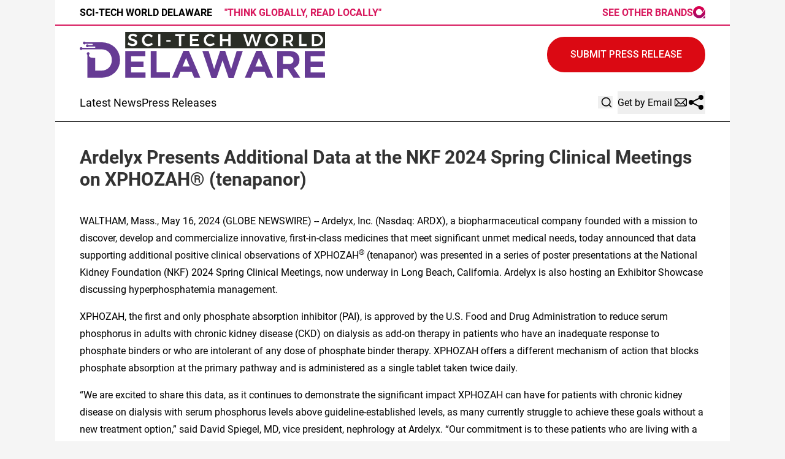

--- FILE ---
content_type: text/html;charset=utf-8
request_url: https://www.scitechworlddelaware.com/article/712073602-ardelyx-presents-additional-data-at-the-nkf-2024-spring-clinical-meetings-on-xphozah-tenapanor
body_size: 10288
content:
<!DOCTYPE html>
<html lang="en">
<head>
  <title>Ardelyx Presents Additional Data at the NKF 2024 Spring Clinical Meetings on XPHOZAH® (tenapanor) | Sci-Tech World Delaware</title>
  <meta charset="utf-8">
  <meta name="viewport" content="width=device-width, initial-scale=1">
    <meta name="description" content="Sci-Tech World Delaware is an online news publication focusing on science &amp; technology in the Delaware: Hottest science and technology news from Delaware">
    <link rel="icon" href="https://cdn.newsmatics.com/agp/sites/scitechworlddelaware-favicon-1.png" type="image/png">
  <link href="/css/styles.min.css?vcc1ed8781a37be2df38e15406fbee08891797926" rel="stylesheet" data-turbo-track="reload">
  <link rel="stylesheet" href="/plugins/vanilla-cookieconsent/cookieconsent.css?vcc1ed8781a37be2df38e15406fbee08891797926">
  
<style type="text/css">
    :root {
        --color-primary-background: rgba(102, 59, 148, 0.1);
        --color-primary: #663B94;
        --color-secondary: #2A2D26;
    }
</style>

  <script>
      (function(w,d,s,l,i){w[l]=w[l]||[];w[l].push({'gtm.start':
      new Date().getTime(),event:'gtm.js'});var f=d.getElementsByTagName(s)[0],
      j=d.createElement(s),dl=l!='dataLayer'?'&l='+l:'';j.async=true;
      j.src='https://www.googletagmanager.com/gtm.js?id='+i+dl;
      f.parentNode.insertBefore(j,f);
      })(window,document,'script','dataLayer','GTM-KGCXW2X');
  </script>

  <script>
    window.dataLayer.push({
      'cookie_settings': 'delta'
    });
  </script>
</head>
<body class="df-2 no-bg  is-subpage">
<noscript>
  <iframe src="https://www.googletagmanager.com/ns.html?id=GTM-KGCXW2X"
          height="0" width="0" style="display:none;visibility:hidden"></iframe>
</noscript>
<div class="layout">

  <!-- Top banner -->
  <div>
    <div class="content universal-ribbon-inner flex justify-between items-center">
      <div class="font-bold uppercase text-black">
        Sci-Tech World Delaware
        <span class="hidden md:inline-block text-[#d8195e] ml-4 font-bold">"THINK GLOBALLY, READ LOCALLY"</span>
      </div>
      <a href="https://www.affinitygrouppublishing.com/" target="_blank" class="brands">
        <span class="text-inherit font-bold">SEE OTHER BRANDS</span>
        <div>
          <svg width="20" height="20" viewBox="0 0 26 26" fill="none" xmlns="http://www.w3.org/2000/svg">
            <path fill-rule="evenodd" clip-rule="evenodd"
                  d="M12.8738 0C5.76796 0 0 5.7162 0 12.7583C0 19.8003 5.76796 25.5165 12.8738 25.5165C19.0583 25.5165 22.5544 21.7766 26 17.1736L25.8485 6.6543L18.0864 16.8109C16.8243 18.3994 14.9058 19.325 12.8738 19.325C9.21359 19.325 6.26019 16.3856 6.26019 12.7583C6.26019 9.14341 9.21359 6.20401 12.8738 6.20401C16.5214 6.20401 19.4874 9.14341 19.4874 12.7583V12.7833L24.0184 6.37913C21.7214 2.43908 17.4806 0 12.8864 0C12.8738 0 12.8738 0 12.8738 0ZM25.8864 19.1374V19.1499V19.1374ZM19.2476 25.7542H25.8864V19.1499C24.4097 22.0393 22.2136 24.3658 19.2476 25.7542Z"
                  fill="url(#paint0_linear_3015_1949)"></path>
            <defs>
              <linearGradient id="paint0_linear_3015_1949" x1="13.0052" y1="25.7483" x2="13.0052"
                              y2="0.0061282" gradientUnits="userSpaceOnUse">
                <stop stop-color="#9E0A6A"></stop>
                <stop offset="1" stop-color="#E1004B"></stop>
              </linearGradient>
            </defs>
          </svg>
        </div>
      </a>
    </div>
  </div>
  <header data-controller="hamburger">
  <div class="content">
    <div class="header-top">
      <button class="hamburger relative w-7 h-6">
        <span aria-hidden="true" class="block absolute h-[2px] sm:h-[3px] w-7 bg-[--color-primary] transform transition duration-500 ease-in-out -translate-y-2"></span>
        <span aria-hidden="true" class="block absolute h-[2px] sm:h-[3px] w-7 bg-[--color-primary] transform transition duration-500 ease-in-out"></span>
        <span aria-hidden="true" class="block absolute h-[2px] sm:h-[3px] w-7 bg-[--color-primary] transform transition duration-500 ease-in-out translate-y-2"></span>
      </button>
      <div class="flex gap-2 flex-col justify-start text-left">
        <div class="mr-4 logo-container">
          <a href="/">
              <img src="https://cdn.newsmatics.com/agp/sites/scitechworlddelaware-logo-1.svg"
                   alt="Sci-Tech World Delaware"
                   class="lg:!max-h-[115px]"
                   height="74"
                   width="auto">
          </a>
        </div>
        <div class="claim">
            <h3 class="text-[16px] md:text-[20px] font-bold">Hottest science and technology news from Delaware</h3>
        </div>
      </div>
      <div class="flex gap-8 flex-col w-full md:w-auto md:flex-shrink text-xl">
        <div class="questions hidden md:inline-block text-[#757575] font-bold text-xl">
          Questions? <a href="/contact" class="font-bold text-primary">+1 (202) 335-9303</a> |
          <a href="/contact" class="text-primary">Contact</a>
        </div>
        <div class="submit-news">
          <a href="/submit-news" class="button button-primary button-upload-content"><span>Submit Press Release</span></a>
        </div>
        <div class="design-family-4-only email-and-share">
          <div data-controller="search" class="relative">
  <div data-search-target="form" class="relative">
    <form onsubmit="window.location.href = '/search/' + encodeURIComponent(this.query.value); return false;" class="flex w-full">
      <input type="text" name="query" placeholder="Search..." data-search-target="input" class="border text-black flex-grow p-2 invisible outline-none" />
    </form>
    <button data-action="click->search#toggle" data-search-target="icon" class="btn-icon flex items-center absolute right-2 top-2">
      <svg xmlns="http://www.w3.org/2000/svg" width="20" height="20" viewBox="0 0 24 24" fill="none" stroke="currentColor" stroke-width="2" stroke-linecap="round" stroke-linejoin="round" class="ml-1">
        <circle cx="11" cy="11" r="8"></circle>
        <line x1="21" y1="21" x2="16.65" y2="16.65"></line>
      </svg>
    </button>
  </div>
</div>

          <button onclick="window.AlertDialog.openDialog()" class="nav-link nav-link-email flex items-center gap-1.5">
            Get by Email
            <svg height="20px" width="20px" version="1.1" class="h-5 w-5 ml-1" id="Capa_1"
                 xmlns="http://www.w3.org/2000/svg" viewBox="0 0 493.497 493.497" xml:space="preserve">
              <path fill="currentColor" class="fill" d="M444.556,85.218H48.942C21.954,85.218,0,107.171,0,134.16v225.177c0,26.988,21.954,48.942,48.942,48.942h395.613
	c26.988,0,48.941-21.954,48.941-48.942V134.16C493.497,107.171,471.544,85.218,444.556,85.218z M460.87,134.16v225.177
	c0,2.574-0.725,4.924-1.793,7.09L343.74,251.081l117.097-117.097C460.837,134.049,460.87,134.096,460.87,134.16z M32.628,359.336
	V134.16c0-0.064,0.033-0.11,0.033-0.175l117.097,117.097L34.413,366.426C33.353,364.26,32.628,361.911,32.628,359.336z
	 M251.784,296.902c-2.692,2.691-7.378,2.691-10.07,0L62.667,117.846h368.172L251.784,296.902z M172.827,274.152l45.818,45.819
	c7.512,7.511,17.493,11.645,28.104,11.645c10.61,0,20.592-4.134,28.104-11.645l45.82-45.819l101.49,101.499H71.327L172.827,274.152z
	"></path>
            </svg>
          </button>
          <button onclick="window.ShareDialog.openDialog()">
            <svg xmlns="http://www.w3.org/2000/svg" viewBox="0 0 30 30" width="30px" height="30px" fill="currentColor">
              <path d="M 23 3 A 4 4 0 0 0 19 7 A 4 4 0 0 0 19.09375 7.8359375 L 10.011719 12.376953 A 4 4 0 0 0 7 11 A 4 4 0 0 0 3 15 A 4 4 0 0 0 7 19 A 4 4 0 0 0 10.013672 17.625 L 19.089844 22.164062 A 4 4 0 0 0 19 23 A 4 4 0 0 0 23 27 A 4 4 0 0 0 27 23 A 4 4 0 0 0 23 19 A 4 4 0 0 0 19.986328 20.375 L 10.910156 15.835938 A 4 4 0 0 0 11 15 A 4 4 0 0 0 10.90625 14.166016 L 19.988281 9.625 A 4 4 0 0 0 23 11 A 4 4 0 0 0 27 7 A 4 4 0 0 0 23 3 z"></path>
            </svg>
          </button>
        </div>
      </div>
    </div>

    <!-- Navigation bar -->
    <div class="navigation is-hidden-on-mobile" id="main-navigation">
      <nav class="navigation-part">
         <a href="/latest-news" class="nav-link">Latest News</a>
         <a href="/press-releases" class="nav-link">Press Releases</a>
      </nav>
      <div class="navigation-part email-and-share">
        <div class="flex gap-4 mt-4 md:mt-0">
          <div data-controller="search" class="relative">
  <div data-search-target="form" class="relative">
    <form onsubmit="window.location.href = '/search/' + encodeURIComponent(this.query.value); return false;" class="flex w-full">
      <input type="text" name="query" placeholder="Search..." data-search-target="input" class="border text-black flex-grow p-2 invisible outline-none" />
    </form>
    <button data-action="click->search#toggle" data-search-target="icon" class="btn-icon flex items-center absolute right-2 top-2">
      <svg xmlns="http://www.w3.org/2000/svg" width="20" height="20" viewBox="0 0 24 24" fill="none" stroke="currentColor" stroke-width="2" stroke-linecap="round" stroke-linejoin="round" class="ml-1">
        <circle cx="11" cy="11" r="8"></circle>
        <line x1="21" y1="21" x2="16.65" y2="16.65"></line>
      </svg>
    </button>
  </div>
</div>

          <button type="button" onclick="window.AlertDialog.openDialog()" class="nav-link nav-link-email flex items-center gap-1.5">
            <span class="hidden md:inline">Get by Email</span>
            <svg height="20px" width="20px" version="1.1" class="h-5 w-5 ml-1" id="Capa_1"
                 xmlns="http://www.w3.org/2000/svg" viewBox="0 0 493.497 493.497" xml:space="preserve">
              <path fill="currentColor" class="fill" d="M444.556,85.218H48.942C21.954,85.218,0,107.171,0,134.16v225.177c0,26.988,21.954,48.942,48.942,48.942h395.613
    c26.988,0,48.941-21.954,48.941-48.942V134.16C493.497,107.171,471.544,85.218,444.556,85.218z M460.87,134.16v225.177
    c0,2.574-0.725,4.924-1.793,7.09L343.74,251.081l117.097-117.097C460.837,134.049,460.87,134.096,460.87,134.16z M32.628,359.336
    V134.16c0-0.064,0.033-0.11,0.033-0.175l117.097,117.097L34.413,366.426C33.353,364.26,32.628,361.911,32.628,359.336z
     M251.784,296.902c-2.692,2.691-7.378,2.691-10.07,0L62.667,117.846h368.172L251.784,296.902z M172.827,274.152l45.818,45.819
    c7.512,7.511,17.493,11.645,28.104,11.645c10.61,0,20.592-4.134,28.104-11.645l45.82-45.819l101.49,101.499H71.327L172.827,274.152z
    "></path>
            </svg>
          </button>
          <button class="navigation-link-share" onclick="window.ShareDialog.openDialog()">
            <svg xmlns="http://www.w3.org/2000/svg" viewBox="0 0 30 30" width="30px" height="30px" fill="currentColor">
              <path d="M 23 3 A 4 4 0 0 0 19 7 A 4 4 0 0 0 19.09375 7.8359375 L 10.011719 12.376953 A 4 4 0 0 0 7 11 A 4 4 0 0 0 3 15 A 4 4 0 0 0 7 19 A 4 4 0 0 0 10.013672 17.625 L 19.089844 22.164062 A 4 4 0 0 0 19 23 A 4 4 0 0 0 23 27 A 4 4 0 0 0 27 23 A 4 4 0 0 0 23 19 A 4 4 0 0 0 19.986328 20.375 L 10.910156 15.835938 A 4 4 0 0 0 11 15 A 4 4 0 0 0 10.90625 14.166016 L 19.988281 9.625 A 4 4 0 0 0 23 11 A 4 4 0 0 0 27 7 A 4 4 0 0 0 23 3 z"></path>
            </svg>
          </button>
        </div>
      </div>
      <div class="design-family-4-only w-full md:w-auto md:justify-end">
        <a href="/submit-news" class="button button-primary button-upload-content"><span>Submit Press Release</span></a>
      </div>
    </div>
  </div>
</header>

  <div id="main-content" class="content">
    <div id="flash-message"></div>
    <h1>Ardelyx Presents Additional Data at the NKF 2024 Spring Clinical Meetings on XPHOZAH® (tenapanor)</h1>
<div class="press-release">
  
      <p align="left">WALTHAM, Mass., May  16, 2024  (GLOBE NEWSWIRE) -- Ardelyx, Inc. (Nasdaq: ARDX), a biopharmaceutical company founded with a mission to discover, develop and commercialize innovative, first-in-class medicines that meet significant unmet medical needs, today announced that data supporting additional positive clinical observations of XPHOZAH<sup>&#xAE;</sup> (tenapanor) was presented in a series of poster presentations at the National Kidney Foundation (NKF) 2024 Spring Clinical Meetings, now underway in Long Beach, California. Ardelyx is also hosting an Exhibitor Showcase discussing hyperphosphatemia management.<br></p>    <p>XPHOZAH, the first and only phosphate absorption inhibitor (PAI), is approved by the U.S. Food and Drug Administration to reduce serum phosphorus in adults with chronic kidney disease (CKD) on dialysis as add-on therapy in patients who have an inadequate response to phosphate binders or who are intolerant of any dose of phosphate binder therapy. XPHOZAH offers a different mechanism of action that blocks phosphate absorption at the primary pathway and is administered as a single tablet taken twice daily.</p>    <p>&#x201C;We are excited to share this data, as it continues to demonstrate the significant impact XPHOZAH can have for patients with chronic kidney disease on dialysis with serum phosphorus levels above guideline-established levels, as many currently struggle to achieve these goals without a new treatment option,&#x201D; said David Spiegel, MD, vice president, nephrology at Ardelyx. &#x201C;Our commitment is to these patients who are living with a life-changing diagnosis, and the data being presented at NKF Spring Clinical Meetings showcases why we believe this treatment will bring advancement and innovation to their care.&#x201D;</p>    <p><strong>Poster #239, entitled &#x201C;</strong><strong><em>Tenapanor Treatment Added to Phosphate Binders Improved Long-Term Serum Phosphate (P) Control as Measured by Reduction in Average Daily P Area Under the Curve</em></strong><strong><em>,&#x201D; </em></strong>reviewed data from an area under the curve (AUC) assessment meant to provide a more comprehensive evaluation of serum phosphate levels than individual serum phosphate measurements. The assessment found that tenapanor added to sevelamer treatment resulted in improved phosphate control as measured by average daily phosphate AUC in sevelamer-treated patients from the PHREEDOM Phase 3 study who continued into the NORMALIZE open-label extension study.</p>    <p><strong>Poster #243, entitled &#x201C;</strong><strong><em>Treatment Response to Tenapanor Categorized by Age and Comorbidities: A Post Hoc Analysis of the PHREEDOM Study</em></strong><strong><em>,&#x201D; </em></strong>reported results from a post hoc analysis of the PHREEDOM study to evaluate trends in serum phosphate concentrations in patients on dialysis treated with tenapanor categorized by age and comorbidity status. The analysis demonstrated that patients aged &#x2265;65 years had a lower mean phosphate level at baseline than younger patients, but there was no difference in the mean phosphate reduction from baseline. Tenapanor demonstrated similar efficacy and safety profiles in adult patients on dialysis regardless of age group and comorbidity.</p>    <p><strong>Poster #240, entitled &#x201C;</strong><strong><em>Patient Perception of Phosphate-Lowering Treatment Regimen Improves Adherence to Therapy</em></strong><strong><em>,&#x201D; </em></strong>evaluated if an improvement in patient perception of phosphate-lowering treatment may improve adherence to treatment and promote a greater decrease in serum phosphate over time. In the Phase 3 study OPTIMIZE, 80% of patients enrolled answered a question characterizing their phosphate management regimen as improved, unchanged or worsened on tenapanor. By the end of the 10-week treatment period, adherence was greater in patients who perceived their treatment regimen to be improved by adding tenapanor and stopping or decreasing their phosphate binder regimen. Discontinuation rates were also lower among those who felt their phosphate-lowering treatment regimen was improved.</p>    <p>Poster presentations are now publicly available and can be accessed on demand&#xA0;<a href="https://www.globenewswire.com/Tracker?data=-LlGMglahfdtKW3Ad4YLvBOizZ9AR6IBlfsvTaIXhEa0V6xYUwVz0axLVz7D2zdfMCV8aTox-SCUF7kPdN_oXtS85gfn-dWev8I9bipvFbx1Tu3oSH9nqpG2fYUVOZDhlHAK3NBKcwWnY4MsKcHIBkrt83Ku4gUbe5RlQZ7ASxE=" rel="nofollow" target="_blank">here</a>.</p>    <p>In addition to the poster presentations during NKF Spring Clinical Meetings, Ardelyx is sponsoring an Exhibitor Showcase titled <strong><em>&#x201C;A New Paradigm: Rethinking Hyperphosphatemia Management,&#x201D;</em></strong> on May 17, 2024, from 8:30-9:05 AM PDT, where David M. Spiegel, MD and Lisa Gutekunst MSEd, RD, CSR, CDN, FNKF, will discuss first-in-class PAI, XPHOZAH. The presentation will review the XPHOZAH mechanism of action, efficacy and safety data from the Phase 3 clinical trial program and will include a discussion about the clinical application of XPHOZAH as add-on therapy for the many dialysis patients on a phosphate binder with serum phosphorus levels above guideline-established targets.</p>    <p><strong>About XPHOZAH&#xAE; (tenapanor)</strong><br>XPHOZAH, discovered and developed by Ardelyx, is a first-in-class, phosphate absorption inhibitor with a differentiated mechanism of action that acts locally in the gut to inhibit the sodium hydrogen exchanger 3 (NHE3), thereby reducing phosphate absorption through the paracellular pathway, the primary pathway of phosphate absorption. XPHOZAH is a single tablet, taken twice daily. Diarrhea was the most common side effect experienced by patients taking XPHOZAH in clinical trials. Please see additional full <a href="https://www.globenewswire.com/Tracker?data=pMFKTWmylacgwkXhGtj3xUocqQKMl0IKT-g2a_vFzgOjRpzT7u4eGcfx51GURop4Z4AmOOnlQ7Pq1KrqzP7UN1-GXt1DFZNkWwL8sKXdiemGwtQ6-uFEgCyVyniP7d7OYAbIUojIuS2jcptLPAYpVw==" rel="nofollow" target="_blank">Prescribing Information</a>.</p>    <p><strong>About Hyperphosphatemia</strong><br>Hyperphosphatemia is a serious condition, defined as elevated levels of phosphate in the blood, which affects the vast majority of the 550,000 patients in the United States with chronic kidney disease (CKD) on maintenance dialysis. The kidneys are responsible for eliminating excess phosphate and as kidney function declines, phosphate is not adequately eliminated from the body. As a result, hyperphosphatemia is a nearly universal condition among people with CKD on maintenance dialysis, with internationally recognized KDIGO treatment guidelines that recommend lowering elevated phosphate levels toward the normal range (2.5-4.5mg/dL).</p>    <p><strong>IMPORTANT SAFETY INFORMATION </strong><br><strong>CONTRAINDICATIONS</strong><br>XPHOZAH is contraindicated in:</p>    <ul type="disc">
<li>Pediatric patients under 6 years of age</li>
<li>Patients with known or suspected mechanical gastrointestinal obstruction</li>
</ul>    <p><strong>WARNINGS AND PRECAUTIONS</strong><br><strong>Diarrhea </strong><br>Patients may experience severe diarrhea. Treatment with XPHOZAH should be discontinued in patients who develop severe diarrhea.</p>    <p><strong>MOST COMMON ADVERSE REACTIONS </strong><br>Diarrhea, which occurred in 43-53% of patients, was the only adverse reaction reported in at least 5% of XPHOZAH-treated patients with CKD on dialysis across trials. The majority of diarrhea events in the XPHOZAH-treated patients were reported to be mild-to-moderate in severity and resolved over time, or with dose reduction. Diarrhea was typically reported soon after initiation but could occur at any time during treatment with XPHOZAH. Severe diarrhea was reported in 5% of XPHOZAH-treated patients in these trials.</p>    <p><strong>INDICATION </strong><br>XPHOZAH (tenapanor), 30 mg BID, is indicated to reduce serum phosphorus in adults with chronic kidney disease (CKD) on dialysis as add-on therapy in patients who have an inadequate response to phosphate binders or who are intolerant of any dose of phosphate binder therapy.</p>    <p>For additional safety information, please see full <a href="https://www.globenewswire.com/Tracker?data=pMFKTWmylacgwkXhGtj3xUocqQKMl0IKT-g2a_vFzgMR6xc1DuhPyb5SuUJljEnpXjmB6cGwlYXa4IH3-mekRc06jmRFzwIcCVrxJQTddAEXgNDn6jas2qGJwdh3jWUckgvHZApTI-5DElMSJAdxeg==" rel="nofollow" target="_blank">Prescribing Information</a>.</p>    <p><strong>About Ardelyx<br></strong>Ardelyx was founded with a mission to discover, develop and commercialize innovative, first-in-class medicines that meet significant unmet medical needs. Ardelyx has two commercial products approved in the United States, IBSRELA<sup>&#xAE;</sup> (tenapanor) and XPHOZAH<sup>&#xAE;</sup> (tenapanor). Ardelyx has agreements for the development and commercialization of tenapanor outside of the U.S. Kyowa Kirin commercializes PHOZEVEL<sup>&#xAE;</sup> (tenapanor) for hyperphosphatemia in Japan. A New Drug Application for tenapanor for hyperphosphatemia has been submitted in China with Fosun Pharma. Knight Therapeutics commercializes IBSRELA in Canada. For more information, please visit <a href="https://www.globenewswire.com/Tracker?data=0lZb_skHpzePXNkd_YEdxIHSRzpvOZlmaDai1WTuJrjyPqENc3YKjWbHO0OuqG2W7_2tusF-LAdAkTOXcaO_pwyfBtTQ1PTScucWIjpgxM8=" rel="nofollow" target="_blank">https://ardelyx.com/</a> and connect with us on <a href="https://www.globenewswire.com/Tracker?data=c6klsdfNFP3uwzHHfFdeBHeEjBbSTSkr_wAGeQ3OIB2MNKy6SIIKBL--Z_cW2ScSbFhyllAesiWArPYZqE7EIJ0SnKMe0oOhNuyaMRjaZQ7F286Z0RRjOC-ge5lts8Aj" rel="nofollow" target="_blank">X (formerly known as Twitter)</a>, <a href="https://www.globenewswire.com/Tracker?data=8_AVIzYn0bGa6vn4SLvfOH6eGSDQTobzse3qzGQFMXsczu-aQvtDNb4G7jLZpr2f0J7QlDtXZo5N6TMMIFtyt1FVy2KzH2tePKkwUx2J-5s=" rel="nofollow" target="_blank">LinkedIn</a> and <a href="https://www.globenewswire.com/Tracker?data=bMI5ZzHV4WPG-kwONYguTP-mXA19HNBheuVRGUj7hN4mad1JgH1iFl3VWf_ul6OadPP7GobPj6dSHMSo-SrnTpObyBzHbyOKP_Avi2tmusQ=" rel="nofollow" target="_blank">Facebook</a>.</p>    <p><strong>Investor and Media Contacts: </strong><br>Caitlin Lowie<br><a href="https://www.globenewswire.com/Tracker?data=kuFKaNxklHWaYjUlFnGXkMC6eK7_SMTIovC2w-diSg_nNJ_ecnHHsib0dPH3KuVoLd1LDezDqIFadJXJqw97A8WAFB5pdeVPckdwyiKI6g4=" rel="nofollow" target="_blank">clowie@ardelyx.com</a></p> <img class="__GNW8366DE3E__IMG" src="https://www.globenewswire.com/newsroom/ti?nf=OTExOTA1MSM2MjU0NTA1IzIwMDU0MDg="> <br><img src="https://ml.globenewswire.com/media/MGFmNWI3OTAtMzFiZS00NWMwLTkyNDMtMDJmNjk3ZWIzNDVkLTEwMTY5ODE=/tiny/Ardelyx-Inc-.png" referrerpolicy="no-referrer-when-downgrade"><p><a href="https://www.globenewswire.com/NewsRoom/AttachmentNg/08e7832c-b83f-4da0-813b-b615402c3e09" rel="nofollow"><img src="https://ml.globenewswire.com/media/08e7832c-b83f-4da0-813b-b615402c3e09/small/ardelyx-logo-rgb-png.png" border="0" width="150" height="35" alt="Primary Logo"></a></p>
    <p>
  Legal Disclaimer:
</p>
<p>
  EIN Presswire provides this news content "as is" without warranty of any kind. We do not accept any responsibility or liability
  for the accuracy, content, images, videos, licenses, completeness, legality, or reliability of the information contained in this
  article. If you have any complaints or copyright issues related to this article, kindly contact the author above.
</p>
<img class="prtr" src="https://www.einpresswire.com/tracking/article.gif?t=5&a=HpLpiVPcKq7-17X8&i=YV-2L9s5fFSB3iD-" alt="">
</div>


  </div>
</div>
<footer class="footer footer-with-line">
  <div class="content flex flex-col">
    <p class="footer-text text-sm mb-4 order-2 lg:order-1">© 1995-2025 Newsmatics Inc. dba Affinity Group Publishing &amp; Sci-Tech World Delaware. All Rights Reserved.</p>
    <div class="footer-nav lg:mt-2 mb-[30px] lg:mb-0 flex gap-7 flex-wrap justify-center order-1 lg:order-2">
        <a href="/about" class="footer-link">About</a>
        <a href="/archive" class="footer-link">Press Release Archive</a>
        <a href="/submit-news" class="footer-link">Submit Press Release</a>
        <a href="/legal/terms" class="footer-link">Terms &amp; Conditions</a>
        <a href="/legal/dmca" class="footer-link">Copyright/DMCA Policy</a>
        <a href="/legal/privacy" class="footer-link">Privacy Policy</a>
        <a href="/contact" class="footer-link">Contact</a>
    </div>
  </div>
</footer>
<div data-controller="dialog" data-dialog-url-value="/" data-action="click->dialog#clickOutside">
  <dialog
    class="modal-shadow fixed backdrop:bg-black/20 z-40 text-left bg-white rounded-full w-[350px] h-[350px] overflow-visible"
    data-dialog-target="modal"
  >
    <div class="text-center h-full flex items-center justify-center">
      <button data-action="click->dialog#close" type="button" class="modal-share-close-button">
        ✖
      </button>
      <div>
        <div class="mb-4">
          <h3 class="font-bold text-[28px] mb-3">Share us</h3>
          <span class="text-[14px]">on your social networks:</span>
        </div>
        <div class="flex gap-6 justify-center text-center">
          <a href="https://www.facebook.com/sharer.php?u=https://www.scitechworlddelaware.com" class="flex flex-col items-center font-bold text-[#4a4a4a] text-sm" target="_blank">
            <span class="h-[55px] flex items-center">
              <img width="40px" src="/images/fb.png" alt="Facebook" class="mb-2">
            </span>
            <span class="text-[14px]">
              Facebook
            </span>
          </a>
          <a href="https://www.linkedin.com/sharing/share-offsite/?url=https://www.scitechworlddelaware.com" class="flex flex-col items-center font-bold text-[#4a4a4a] text-sm" target="_blank">
            <span class="h-[55px] flex items-center">
              <img width="40px" height="40px" src="/images/linkedin.png" alt="LinkedIn" class="mb-2">
            </span>
            <span class="text-[14px]">
            LinkedIn
            </span>
          </a>
        </div>
      </div>
    </div>
  </dialog>
</div>

<div data-controller="alert-dialog" data-action="click->alert-dialog#clickOutside">
  <dialog
    class="fixed backdrop:bg-black/20 modal-shadow z-40 text-left bg-white rounded-full w-[450px] h-[450px] overflow-visible"
    data-alert-dialog-target="modal">
    <div class="flex items-center text-center -mt-4 h-full flex-1 p-8 sm:p-12">
      <button data-action="click->alert-dialog#close"
              type="button" class="modal-close-button">
        ✖
      </button>
      <div class="w-full" data-alert-dialog-target="subscribeForm">
        <img class="w-8 mx-auto mb-4" src="/images/agps.svg" alt="AGPs" />
        <p class="text-lg">Get the latest news on this topic.</p>
        <h3 class="dialog-title mt-4">SIGN UP FOR FREE TODAY</h3>
        <form data-action="submit->alert-dialog#submit" method="POST" action="/alerts">
  <input data-alert-dialog-target="fullnameInput" type="text" name="fullname" id="fullname" autocomplete="off" tabindex="-1">
  <label>
    <input data-alert-dialog-target="emailInput" placeholder="Email address" name="email" type="email"
      value=""
      class="rounded-xs mb-2 block w-full bg-white px-4 py-2 text-gray-900 border-[1px] border-solid border-gray-600 focus:border-2 focus:border-gray-800 placeholder:text-gray-400"
      required>
  </label>
  <div class="text-red-400 text-sm" data-alert-dialog-target="errorMessage"></div>

  <input data-alert-dialog-target="timestampInput" type="hidden" name="timestamp" value="1762105365" autocomplete="off" tabindex="-1">

  <input type="submit" value="Sign Up"
    class="!rounded-[3px] w-full mt-2 mb-4 bg-primary px-5 py-2 leading-5 font-semibold text-white hover:color-primary/75 cursor-pointer">
</form>
<a data-action="click->alert-dialog#close" class="text-black underline hover:no-underline inline-block mb-4" href="#">No Thanks</a>
<p class="text-[15px] leading-[22px]">
  By signing to this email alert, you<br /> agree to our
  <a href="/legal/terms" class="underline text-primary hover:no-underline" target="_blank">Terms & Conditions</a>
</p>

      </div>
      <div data-alert-dialog-target="checkEmail" class="hidden">
        <img class="inline-block w-9" src="/images/envelope.svg" />
        <h3 class="dialog-title">Check Your Email</h3>
        <p class="text-lg mb-12">We sent a one-time activation link to <b data-alert-dialog-target="userEmail"></b>. Just click on the link to
          continue.</p>
        <p class="text-lg">If you don't see the email in your inbox, check your spam folder or <a class="underline text-primary hover:no-underline" data-action="click->alert-dialog#showForm" href="#">try again</a>
        </p>
      </div>

      <!-- activated -->
      <div data-alert-dialog-target="activated" class="hidden">
        <img class="w-8 mx-auto mb-4" src="/images/agps.svg" alt="AGPs" />
        <h3 class="dialog-title">SUCCESS</h3>
        <p class="text-lg">You have successfully confirmed your email and are subscribed to <b>
            Sci-Tech World Delaware
          </b> daily
          news alert.</p>
      </div>
      <!-- alreadyActivated -->
      <div data-alert-dialog-target="alreadyActivated" class="hidden">
        <img class="w-8 mx-auto mb-4" src="/images/agps.svg" alt="AGPs" />
        <h3 class="dialog-title">Alert was already activated</h3>
        <p class="text-lg">It looks like you have already confirmed and are receiving the <b>Sci-Tech World Delaware</b> daily news
            alert.</p>
      </div>
      <!-- activateErrorMessage -->
      <div data-alert-dialog-target="activateErrorMessage" class="hidden">
        <img class="w-8 mx-auto mb-4" src="/images/agps.svg" alt="AGPs" />
        <h3 class="dialog-title">Oops!</h3>
        <p class="text-lg mb-4">It looks like something went wrong. Please try again.</p>
        <form data-action="submit->alert-dialog#submit" method="POST" action="/alerts">
  <input data-alert-dialog-target="fullnameInput" type="text" name="fullname" id="fullname" autocomplete="off" tabindex="-1">
  <label>
    <input data-alert-dialog-target="emailInput" placeholder="Email address" name="email" type="email"
      value=""
      class="rounded-xs mb-2 block w-full bg-white px-4 py-2 text-gray-900 border-[1px] border-solid border-gray-600 focus:border-2 focus:border-gray-800 placeholder:text-gray-400"
      required>
  </label>
  <div class="text-red-400 text-sm" data-alert-dialog-target="errorMessage"></div>

  <input data-alert-dialog-target="timestampInput" type="hidden" name="timestamp" value="1762105365" autocomplete="off" tabindex="-1">

  <input type="submit" value="Sign Up"
    class="!rounded-[3px] w-full mt-2 mb-4 bg-primary px-5 py-2 leading-5 font-semibold text-white hover:color-primary/75 cursor-pointer">
</form>
<a data-action="click->alert-dialog#close" class="text-black underline hover:no-underline inline-block mb-4" href="#">No Thanks</a>
<p class="text-[15px] leading-[22px]">
  By signing to this email alert, you<br /> agree to our
  <a href="/legal/terms" class="underline text-primary hover:no-underline" target="_blank">Terms & Conditions</a>
</p>

      </div>

      <!-- deactivated -->
      <div data-alert-dialog-target="deactivated" class="hidden">
        <img class="w-8 mx-auto mb-4" src="/images/agps.svg" alt="AGPs" />
        <h3 class="dialog-title">You are Unsubscribed!</h3>
        <p class="text-lg">You are no longer receiving the <b>Sci-Tech World Delaware </b>daily news alert.</p>
      </div>
      <!-- alreadyDeactivated -->
      <div data-alert-dialog-target="alreadyDeactivated" class="hidden">
        <img class="w-8 mx-auto mb-4" src="/images/agps.svg" alt="AGPs" />
        <h3 class="dialog-title">You have already unsubscribed!</h3>
        <p class="text-lg">You are no longer receiving the <b>Sci-Tech World Delaware</b> daily news alert.</p>
      </div>
      <!-- deactivateErrorMessage -->
      <div data-alert-dialog-target="deactivateErrorMessage" class="hidden">
        <img class="w-8 mx-auto mb-4" src="/images/agps.svg" alt="AGPs" />
        <h3 class="dialog-title">Oops!</h3>
        <p class="text-lg">Try clicking the Unsubscribe link in the email again and if it still doesn't work, <a
            href="/contact">contact us</a></p>
      </div>
    </div>
  </dialog>
</div>

<script src="/plugins/vanilla-cookieconsent/cookieconsent.umd.js?vcc1ed8781a37be2df38e15406fbee08891797926"></script>
  <script src="/js/cookieconsent.js?vcc1ed8781a37be2df38e15406fbee08891797926"></script>

<script type="module" src="/js/app.js?vcc1ed8781a37be2df38e15406fbee08891797926"></script>
</body>
</html>


--- FILE ---
content_type: image/svg+xml
request_url: https://cdn.newsmatics.com/agp/sites/scitechworlddelaware-logo-1.svg
body_size: 7833
content:
<?xml version="1.0" encoding="UTF-8" standalone="no"?>
<svg
   xmlns:dc="http://purl.org/dc/elements/1.1/"
   xmlns:cc="http://creativecommons.org/ns#"
   xmlns:rdf="http://www.w3.org/1999/02/22-rdf-syntax-ns#"
   xmlns:svg="http://www.w3.org/2000/svg"
   xmlns="http://www.w3.org/2000/svg"
   id="Layer_1"
   data-name="Layer 1"
   viewBox="0 0 400.01215 74.96"
   version="1.1"
   width="400.01215"
   height="74.959999">
  <metadata
     id="metadata53">
    <rdf:RDF>
      <cc:Work
         rdf:about="">
        <dc:format>image/svg+xml</dc:format>
        <dc:type
           rdf:resource="http://purl.org/dc/dcmitype/StillImage" />
      </cc:Work>
    </rdf:RDF>
  </metadata>
  <defs
     id="defs4">
    <style
       id="style2">.cls-1{fill:#663b94;}.cls-2{fill:#2a2d26;}.cls-3{fill:#fff;}</style>
  </defs>
  <path
     class="cls-1"
     d="M 74.152151,74.63 V 31.17 h 32.739999 v 8.51 H 83.602151 v 8.82 h 20.489999 v 8.51 H 83.602151 v 9.13 h 23.599999 v 8.49 z"
     id="path6" />
  <path
     class="cls-1"
     d="M 115.77215,74.63 V 31.17 h 9.57 v 34.85 h 21.67 v 8.61 z"
     id="path8" />
  <path
     class="cls-1"
     d="m 186.58215,74.63 -4,-9.75 h -18.36 l -4,9.75 h -9.75 l 18.63,-43.79 h 8.83 l 18.65,43.79 z m -13.17,-32.3 -5.77,14.1 h 11.55 z"
     id="path10" />
  <path
     class="cls-1"
     d="m 251.06215,74.96 h -8.33 l -9.81,-28.44 -9.82,28.44 h -8.32 l -14.84,-43.79 h 10.24 l 9,29.45 9.75,-29.57 h 8.2 l 9.77,29.58 9,-29.45 h 10 z"
     id="path12" />
  <path
     class="cls-1"
     d="m 305.35215,74.63 -4,-9.75 h -18.34 l -4,9.75 h -9.75 l 18.63,-43.79 h 8.82 l 18.63,43.79 z m -13.17,-32.3 -5.78,14.1 h 11.55 z"
     id="path14" />
  <path
     class="cls-1"
     d="m 348.46215,74.63 -9.32,-13.91 h -7.52 v 13.91 h -9.56 V 31.17 h 19.87 q 7.77,0 12.08,3.79 4.31,3.79 4.32,10.56 v 0.11 a 13.66,13.66 0 0 1 -2.58,8.61 14.91,14.91 0 0 1 -6.74,4.87 l 10.62,15.52 z m 0.18,-28.63 a 5.52,5.52 0 0 0 -2,-4.66 8.78,8.78 0 0 0 -5.52,-1.56 h -9.51 v 12.49 h 9.69 a 8,8 0 0 0 5.44,-1.68 5.67,5.67 0 0 0 1.89,-4.47 z"
     id="path16" />
  <path
     class="cls-1"
     d="M 367.01215,74.63 V 31.17 h 32.74 v 8.51 h -23.34 v 8.82 h 20.49 v 8.51 h -20.49 v 9.13 h 23.6 v 8.49 z"
     id="path18" />
  <path
     class="cls-1"
     d="m 63.422151,34.27 a 27.25,27.25 0 0 0 -6.31,-9.11 29.51,29.51 0 0 0 -9.74,-6.06 34.06,34.06 0 0 0 -12.36,-2.19 H 9.3821508 a 2.31,2.31 0 0 0 -1.51,-1 2.38,2.38 0 0 0 -1.37,0.18 2.24,2.24 0 0 0 -1.32,2.09 2.28,2.28 0 0 0 1.56,2.14 2.24,2.24 0 0 0 2.27,-0.55 c 0.17,-0.12 0.24,-0.4 0.48,-0.39 H 19.902151 a 1.59,1.59 0 0 1 0.75,0.13 1,1 0 0 1 0.53,1 1,1 0 0 1 -1,0.92 c -1.94,0 -3.87,0 -5.8,0 a 2.29,2.29 0 1 0 -3.17,3.16 2.31,2.31 0 0 0 3.17,-0.66 c 3.37,0 6.74,0 10.12,0 a 1,1 0 0 1 0.89,0.52 1,1 0 0 1 -0.13,1.15 1.07,1.07 0 0 1 -0.84,0.34 q -10.11,0 -20.2300002,0 a 2.28,2.28 0 1 0 -3.08,3.2 2.39,2.39 0 0 0 1.64,0.27 2.3,2.3 0 0 0 1.44,-1 H 35.012151 a 19.07,19.07 0 0 1 7,1.22 15.84,15.84 0 0 1 5.49,3.58 16.6,16.6 0 0 1 3.54,5.53 18.64,18.64 0 0 1 1.28,7 v 0.16 a 18.26,18.26 0 0 1 -1.28,7 16.62,16.62 0 0 1 -3.54,5.44 15.22,15.22 0 0 1 -5.49,3.61 19.69,19.69 0 0 1 -7,1.24 h -9.86 V 42.34 h -1.14 a 25.6,25.6 0 0 1 -5.32,-0.35 4.92,4.92 0 0 1 -2.81,-1.46 5,5 0 0 1 -0.94,-3.24 2.27,2.27 0 0 0 -1.63,-4.15 2.26,2.26 0 0 0 -1.87,2.2 2.3,2.3 0 0 0 1,2 c 0,2.27 0,37.37 0,37.37 h 22.57 a 33.65,33.65 0 0 0 12.41,-2.22 30,30 0 0 0 9.74,-6.11 26.87,26.87 0 0 0 6.31,-9.16 29,29 0 0 0 2.22,-11.38 v -0.21 a 28.83,28.83 0 0 0 -2.27,-11.36 z"
     id="path20" />
  <rect
     class="cls-2"
     x="74.152153"
     width="325.85999"
     height="26.65"
     id="rect22"
     y="0" />
  <path
     class="cls-3"
     d="m 89.012151,7.23 a 9.2,9.2 0 0 0 -2.78,-0.51 3.78,3.78 0 0 0 -2.11,0.51 1.57,1.57 0 0 0 -0.78,1.39 1.83,1.83 0 0 0 0.54,1.35 4.22,4.22 0 0 0 1.37,0.89 21.41,21.41 0 0 0 2.24,0.77 24.06,24.06 0 0 1 3.24,1.17 5.71,5.71 0 0 1 2.16,1.72 4.75,4.75 0 0 1 0.89,3 5.13,5.13 0 0 1 -1,3.11 6,6 0 0 1 -2.64,2 10.18,10.18 0 0 1 -3.86,0.7 12.06,12.06 0 0 1 -4.46,-0.85 12.7,12.7 0 0 1 -3.79,-2.27 l 1.56,-3.18 a 11.43,11.43 0 0 0 3.31,2.15 8.88,8.88 0 0 0 3.43,0.78 4.33,4.33 0 0 0 2.45,-0.6 1.86,1.86 0 0 0 0.9,-1.63 1.84,1.84 0 0 0 -0.55,-1.38 3.85,3.85 0 0 0 -1.38,-0.88 q -0.83,-0.33 -2.28,-0.75 a 26.86,26.86 0 0 1 -3.18,-1.09 5.68,5.68 0 0 1 -2.15,-1.69 4.67,4.67 0 0 1 -0.89,-3 5,5 0 0 1 0.91,-3 5.84,5.84 0 0 1 2.56,-2 9.88,9.88 0 0 1 3.83,-0.7 13.06,13.06 0 0 1 3.75,0.56 13.48,13.48 0 0 1 3.3,1.5 l -1.51,3.33 a 13.67,13.67 0 0 0 -3.08,-1.4 z"
     id="path24" />
  <path
     class="cls-3"
     d="m 114.59215,7.39 a 6.64,6.64 0 0 0 -2.85,-0.67 6.53,6.53 0 0 0 -3.32,0.87 6.37,6.37 0 0 0 -2.37,2.38 6.88,6.88 0 0 0 0,6.66 6.43,6.43 0 0 0 5.69,3.27 6.94,6.94 0 0 0 2.8,-0.61 7.88,7.88 0 0 0 2.47,-1.66 l 2.2,2.45 a 11.49,11.49 0 0 1 -3.56,2.47 10.23,10.23 0 0 1 -9.28,-0.43 9.82,9.82 0 0 1 -3.68,-3.64 9.94,9.94 0 0 1 -1.34,-5.08 9.81,9.81 0 0 1 5.09,-8.67 10.83,10.83 0 0 1 9.32,-0.48 10.3,10.3 0 0 1 3.43,2.32 l -2.18,2.69 a 7.41,7.41 0 0 0 -2.42,-1.87 z"
     id="path26" />
  <path
     class="cls-3"
     d="m 127.87215,3.63 h 3.73 v 19.51 h -3.73 z"
     id="path28" />
  <path
     class="cls-3"
     d="m 141.22215,13.38 h 7 v 2.51 h -7 z"
     id="path30" />
  <path
     class="cls-3"
     d="m 155.68215,3.63 h 15.91 v 3.32 h -6.07 v 16.19 h -3.76 V 6.95 h -6.08 z"
     id="path32" />
  <path
     class="cls-3"
     d="m 179.81215,3.63 h 14.29 v 3.26 h -10.56 v 4.82 h 9.47 v 3.26 h -9.48 v 4.91 h 10.9 v 3.26 h -14.62 z"
     id="path34" />
  <path
     class="cls-3"
     d="m 215.49215,7.39 a 6.68,6.68 0 0 0 -2.85,-0.67 6.51,6.51 0 0 0 -3.32,0.87 6.37,6.37 0 0 0 -2.37,2.38 6.56,6.56 0 0 0 5.69,9.93 6.89,6.89 0 0 0 2.79,-0.61 7.92,7.92 0 0 0 2.5,-1.7 l 2.2,2.45 a 11.42,11.42 0 0 1 -3.57,2.47 10.21,10.21 0 0 1 -9.27,-0.43 9.9,9.9 0 0 1 -5,-8.72 9.76,9.76 0 0 1 5.09,-8.67 10.56,10.56 0 0 1 5.22,-1.31 10.73,10.73 0 0 1 4.1,0.83 10.25,10.25 0 0 1 3.42,2.32 l -2.17,2.73 a 7.41,7.41 0 0 0 -2.46,-1.87 z"
     id="path36" />
  <path
     class="cls-3"
     d="m 228.77215,3.63 h 3.73 v 8.33 h 9.72 V 3.63 h 3.79 v 19.51 h -3.74 v -7.92 h -9.72 v 7.92 h -3.73 z"
     id="path38" />
  <path
     class="cls-3"
     d="m 292.41215,3.63 h 3.87 l -6.6,19.51 h -3.88 l -4.45,-14.8 -4.55,14.8 h -3.79 l -6.6,-19.51 h 4 l 4.6,15.47 4.58,-15.47 h 3.68 l 4.59,15.52 z"
     id="path40" />
  <path
     class="cls-3"
     d="m 318.08215,4.69 a 10,10 0 0 1 3.75,13.75 9.93,9.93 0 0 1 -3.75,3.64 11.07,11.07 0 0 1 -10.56,0 10,10 0 0 1 -3.74,-3.64 9.89,9.89 0 0 1 3.74,-13.75 11.3,11.3 0 0 1 10.56,0 z m -8.54,2.94 a 6.56,6.56 0 0 0 -2.42,2.4 6.45,6.45 0 0 0 -0.89,3.36 6.54,6.54 0 0 0 0.9,3.37 6.79,6.79 0 0 0 2.43,2.42 6.43,6.43 0 0 0 3.3,0.89 6.32,6.32 0 0 0 3.26,-0.89 6.5,6.5 0 0 0 2.38,-2.42 6.62,6.62 0 0 0 0.88,-3.37 6.6,6.6 0 0 0 -3.26,-5.76 6.4,6.4 0 0 0 -3.26,-0.88 6.65,6.65 0 0 0 -3.32,0.88 z"
     id="path42" />
  <path
     class="cls-3"
     d="m 344.26215,23.14 -3.37,-5.77 a 6.37,6.37 0 0 1 -0.7,0 h -4.4 v 5.75 h -3.73 V 3.63 h 8.13 a 8.8,8.8 0 0 1 5.86,1.75 6.2,6.2 0 0 1 2.06,5 7.34,7.34 0 0 1 -1,3.9 6,6 0 0 1 -2.89,2.42 l 4.29,6.47 z m -8.47,-9 h 4.4 a 5,5 0 0 0 3.24,-0.92 3.33,3.33 0 0 0 1.11,-2.73 3.24,3.24 0 0 0 -1.11,-2.68 5.12,5.12 0 0 0 -3.24,-0.89 h -4.4 z"
     id="path44" />
  <path
     class="cls-3"
     d="m 357.78215,3.63 h 3.73 v 16.14 h 8.42 v 3.37 h -12.15 z"
     id="path46" />
  <path
     class="cls-3"
     d="m 391.77215,4.87 a 9.16,9.16 0 0 1 3.62,3.47 10.3,10.3 0 0 1 0,10.07 9.29,9.29 0 0 1 -3.67,3.47 11,11 0 0 1 -5.32,1.26 h -8 V 3.63 h 8.11 a 11,11 0 0 1 5.26,1.24 z m -1.94,14.16 a 5.83,5.83 0 0 0 2.25,-2.29 6.86,6.86 0 0 0 0.8,-3.33 6.69,6.69 0 0 0 -0.83,-3.35 6,6 0 0 0 -2.3,-2.32 6.56,6.56 0 0 0 -3.27,-0.82 h -4.32 v 12.93 h 4.46 a 6.31,6.31 0 0 0 3.21,-0.82 z"
     id="path48" />
</svg>
